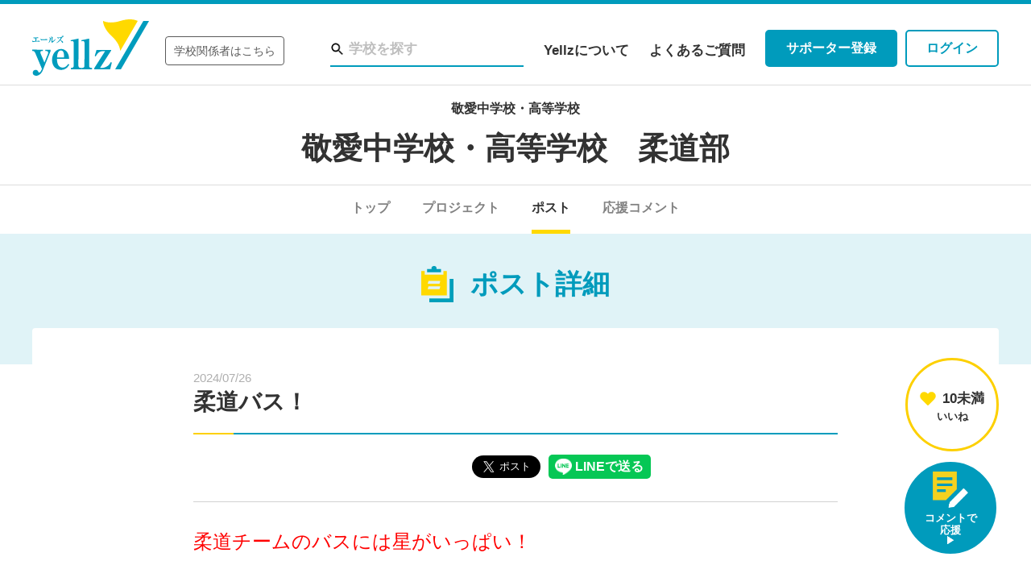

--- FILE ---
content_type: text/html; charset=UTF-8
request_url: https://yellz.jp/detail/400149/post/456/
body_size: 6304
content:



<!DOCTYPE html>
<html lang="ja">
<head prefix="og: http://ogp.me/ns# fb: http://ogp.me/ns/fb# article: http://ogp.me/ns/article#">
    <meta charset="utf-8">
    
    <title>柔道バス！ | 敬愛中学校・高等学校　柔道部 | 敬愛中学校・高等学校 | Yellz（エールズ）</title>
    <meta name="description" content="敬愛中学校・高等学校 敬愛中学校・高等学校　柔道部のポスト「柔道バス！」の情報を掲載しています。">
    <meta property="og:url" content="https://yellz.jp/detail/400149/post/456/" />
    <meta property="og:image" content="https://s3.ap-northeast-1.amazonaws.com/file.yellz.jp/wp-content/uploads/sites/59/2024/07/26165610/kr_IMG_7471.jpg">
    <meta property="og:title" content="柔道バス！ | 敬愛中学校・高等学校　柔道部 | 敬愛中学校・高等学校 | Yellz（エールズ）">
    <meta property="og:description" content="敬愛中学校・高等学校 敬愛中学校・高等学校　柔道部のポスト「柔道バス！」の情報を掲載しています。">
    <meta name="twitter:card" content="summary">
    <link rel="shortcut icon" href="/favicon.ico" type="image/vnd.microsoft.icon">
    <link rel="icon" href="/favicon.ico" type="image/vnd.microsoft.icon">
    <link rel="apple-touch-icon" sizes="180x180" href="https://yellz.jp/apple-touch-icon.png">
    <meta name="format-detection" content="telephone=no">
    <meta name="viewport" content="width=device-width,initial-scale=1.0, minimum-scale=1.0">
    <link rel="stylesheet" type="text/css" href="/assets/common/css/plugin.css">
<link rel="stylesheet" type="text/css" href="/assets/common/css/common.css">
<link rel="stylesheet" type="text/css" href="/assets/common/css/component.css">
<link rel="stylesheet" type="text/css" href="/assets/common/css/print.css">
    <!-- [CONTENT CSS] -->
        <link rel="stylesheet" href="/assets/school/detail/community/common/css/common.css">
    <link rel="stylesheet" href="/assets/school/detail/community/detail/post/detail/css/style.css">
    <link rel="stylesheet" type="text/css" href="/css/article.css">
    <!-- /[CONTENT CSS] -->
    <!-- Google Tag Manager -->
<script>(function(w,d,s,l,i){w[l]=w[l]||[];w[l].push({'gtm.start':
new Date().getTime(),event:'gtm.js'});var f=d.getElementsByTagName(s)[0],
j=d.createElement(s),dl=l!='dataLayer'?'&l='+l:'';j.async=true;j.src=
'https://www.googletagmanager.com/gtm.js?id='+i+dl;f.parentNode.insertBefore(j,f);
})(window,document,'script','dataLayer','GTM-KHPNT56');</script>
<!-- End Google Tag Manager -->
</head>

<body>
<!-- Google Tag Manager (noscript) -->
<noscript><iframe src="https://www.googletagmanager.com/ns.html?id=GTM-KHPNT56"
height="0" width="0" style="display:none;visibility:hidden"></iframe></noscript>
<!-- End Google Tag Manager (noscript) -->

<div id="tpl-header" class="tpl-header-wp js-login">
    <div class="tpl-inner-wrap">
        <div class="logo-wrap">
            <p class="logo">
                    <a href="/" onclick="MoveCheck();">Yellz</a>
            </p>
            <a href="https://yellz-lp.com/school/" onclick="MoveCheck();" class="school" target="_blank">
                学校関係者はこちら
            </a>
        </div>
        <div class="util-wrap">
            <ul class="main util">
                                <li class="item-search">
                <form class="sbox-wrap sbox-wrap-login">
                    <div class="sbox-inner">
                        <span class="icon"></span>
                        <input type="text" class="search-input" placeholder="学校を探す" autocomplete="" maxlength="10">
                    </div>
                    <div class="suggestions">
                        <div class="link_searchpage"><a href="/school/search">検索条件を追加する</a></div>
                        <ul class="result scroll_box-login">
                        </ul>
                        <div class="count"><span class="count-all">0</span>件中 先頭<span class="count-display">0</span>件のみ表示</div>
                    </div>
                </form>
                </li>
                                <li class="item-about"><a href="/about" onclick="MoveCheck();">Yellzについて</a></li>
                <li class="item-faq"><a href="/faq" onclick="MoveCheck();">よくあるご質問</a></li>
            </ul>
            <div class="login-btn util">
                <a href="#" id="avatar" class="avatar-wrapper">
					<div class="avatar"></div>
				</a>
            </div><!-- /avatar -->
                        <ul class="member util">
                <li class="item item-searchicon">
                    <a href="#" class="icon__wrap">
                        <span class="icon__img">
                            <img src="/img/frontend/common/img/icon-headersp-search.png" alt="">
                        </span>
                        <span class="icon__text">学校検索</span>
                    </a>
                </li>
		    </ul>
            
            <p class="z-kai">
                <a href="https://www.zkai-gr.co.jp/" target="_blank"><img src="/assets/common/img/head-z-kai-logo.png" alt="Z-KAI"></a>
            </p>
        </div>

        <div class="sp-nav-btn">
            <a href="#">
                <span></span>
                <span></span>
                <span></span>
            </a>
        </div><!-- /sp-navi -->

        <nav class="login-menu">
            <ul>
                <li><a href="/mypage" onclick="MoveCheck();">マイページトップ</a></li>
                <li><a href="/mypage/support_project" onclick="MoveCheck();">寄付したプロジェクト</a></li>
                <li><a href="/mypage/information" onclick="MoveCheck();">お知らせ</a></li>
                <li><a href="/mypage/favorite" onclick="MoveCheck();">お気に入り</a></li>
                <li><a href="/mypage#sec-edit" onclick="MoveCheck();">設定変更</a></li>
                <li><a href="/logout" onclick="MoveCheck();">ログアウト</a></li>
            </ul>
        </nav>


    </div><!-- /tpl-inner-wrap -->

    <nav class="sp-search">
        <ul class="global-link">
            <li>
				<form class="sbox-wrap-sp sbox-wrap-sp-login">
					<div class="sbox-outer">
						<div class="sbox-inner">
							<span class="icon"></span>
							<input type="text" class="search-input" placeholder="学校を探す" maxlength="10">
						</div>
					</div>
					<div class="suggestions">
						<div class="link_searchpage"><a href="/school/search/">検索条件を追加する</a></div>
						<ul class="result scroll_box-sp-login">
						</ul>
						<div class="count"><span class="count-all">0</span>件中 先頭<span class="count-display">0</span>件のみ表示</div>
					</div>
				</form>
			</li>
		</ul>
	</nav>

    <nav class="sp-nav">
        <ul class="global-link">
            <li class="mypage">
                <a href="/mypage" onclick="MoveCheck();">マイページ</a>
                <ul class="mypage-link">
                    <li><a href="/mypage/support_project" onclick="MoveCheck();">寄付したプロジェクト</a></li>
                    <li><a href="/mypage/information" onclick="MoveCheck();">お知らせ</a></li>
                    <li><a href="/mypage/favorite" onclick="MoveCheck();">お気に入り</a></li>
                    <li><a href="/mypage#sec-edit" onclick="MoveCheck();">設定変更</a></li>
                    <li><a href="/logout" onclick="MoveCheck();">ログアウト</a></li>
                </ul>
            </li>
            <li><a href="/about" onclick="MoveCheck();">Yellzについて</a></li>
            <li><a href="/faq" onclick="MoveCheck();">よくあるご質問</a></li>
            <li><a href="https://yellz-lp.com/school/" onclick="MoveCheck();" class="school" target="_blank">学校関係者はこちら</a></li>
        </ul>
    </nav>

</div><!-- / tpl-header -->





<div id="tpl-header" class="tpl-header-wp js-logout">
    <div class="tpl-inner-wrap">
        <div class="logo-wrap">
            <p class="logo">
                    <a href="/" onclick="MoveCheck();">Yellz</a>
            </p>
            <a href="https://yellz-lp.com/school/" onclick="MoveCheck();" class="school" target="_blank">
                学校関係者はこちら
            </a>
        </div>
        <div class="util-wrap">
            <ul class="main util">
                                <li class="item-search">
                <form class="sbox-wrap sbox-wrap-logout">
                    <div class="sbox-inner">
                        <span class="icon"></span>
                        <input type="text" class="search-input" placeholder="学校を探す" autocomplete="" maxlength="10">
                    </div>
                    <div class="suggestions">
                        <div class="link_searchpage"><a href="/school/search">検索条件を追加する</a></div>
                        <ul class="result scroll_box">
                        </ul>
                        <div class="count"><span class="count-all">0</span>件中 先頭<span class="count-display">0</span>件のみ表示</div>
                    </div>
                </form>
                </li>
                                <li class="item-about"><a href="/about" onclick="MoveCheck();">Yellzについて</a></li>
                <li class="item-faq"><a href="/faq" onclick="MoveCheck();">よくあるご質問</a></li>
            </ul>
            <ul class="member util member-util-pc">
                <li class="item-regist">
                    <a href="/register/auth_type" class="tpl-btn tpl-btn--fill" onclick="MoveCheck();">
                        <span class="label">サポーター登録</span>
                    </a>
                </li>
                <li class="item-login">
                    <a href="/login" class="tpl-btn" onclick="MoveCheck();">
                        <span class="label">ログイン</span>
                    </a>
                </li>
            </ul>

            <ul class="member util member-util-sp">
                <li class="item item-regist">
                    <a href="/register/auth_type/" class="icon__wrap" onclick="MoveCheck();">
                        <span class="icon__img">
                            <img src="/img/frontend/common/img/icon-headersp-regist.png" alt="">
                        </span>
                        <span class="icon__text">登録</span>
                    </a>
                </li>
                <li class="item item-login">
                    <a href="/login/" class="icon__wrap" onclick="MoveCheck();">
                        <span class="icon__img">
                            <img src="/img/frontend/common/img/icon-headersp-login.png" alt="">
                        </span>
                        <span class="icon__text">ログイン</span>
                    </a>
                </li>
                                <li class="item item-searchicon">
                    <a href="#" class="icon__wrap">
                        <span class="icon__img">
                            <img src="/img/frontend/common/img/icon-headersp-search.png" alt="">
                        </span>
                        <span class="icon__text">学校検索</span>
                    </a>
                </li>
                            </ul>

            <p class="z-kai">
                <a href="https://www.zkai-gr.co.jp/" target="_blank"><img src="/assets/common/img/head-z-kai-logo.png" alt="Z-KAI"></a>
            </p>
        </div>

        <div class="sp-nav-btn">
            <a href="#">
                <span></span>
                <span></span>
                <span></span>
            </a>
        </div><!-- /sp-navi -->
    </div><!-- /tpl-inner-wrap -->

    <nav class="sp-search">
        <ul class="global-link">
            <li>
				<form class="sbox-wrap-sp sbox-wrap-sp-logout">
					<div class="sbox-outer">
						<div class="sbox-inner">
							<span class="icon"></span>
							<input type="text" class="search-input" placeholder="学校を探す" maxlength="10">
						</div>
					</div>
					<div class="suggestions">
						<div class="link_searchpage"><a href="/school/search/">検索条件を追加する</a></div>
						<ul class="result scroll_box-sp">
						</ul>
						<div class="count"><span class="count-all">0</span>件中 先頭<span class="count-display">0</span>件のみ表示</div>
					</div>
				</form>
			</li>
		</ul>
	</nav>

    <nav class="sp-nav">
        <ul class="global-link">
            <li><a href="/about" onclick="MoveCheck();">Yellzについて</a></li>
            <li><a href="/faq" onclick="MoveCheck();">よくあるご質問</a></li>
            <li><a href="https://yellz-lp.com/school/" onclick="MoveCheck();" class="school" target="_blank">学校関係者はこちら</a></li>
        </ul>
    </nav>
</div><!-- / tpl-header -->

<div id="tpl-contents">
    <div class="tpl-function-message u-hidden">
        <div class="tpl-inner-wrap">
            <div class="text">
                <p>
                    コメント投稿が完了しました。<br>
                    投稿いただいたコメントは学校が内容を確認した後、サイトに公開されます。学校の方針により公開されない場合もございますのでご了承ください。
                </p>
            </div>
            <p class="btn-close"></p>
        </div>
    </div><!-- /tpl-function-message -->

    <div class="sec-title">
    <div class="tpl-inner-wrap">
        <div class="name-wrap">
                            <p class="name-school name">
                    <a href="/detail/400149/school">敬愛中学校・高等学校</a>
                </p>
                <h1 class="name-community name">
                    <a href="https://yellz.jp/detail/400149/community/312/"></span>敬愛中学校・高等学校　柔道部</a>
                </h1>
            
        </div><!-- /name-wrap -->
    </div>
</div><!-- /sec-title -->


<div class="tpl-nav">
    <div class="tpl-nav__inner">
        <ul class="list">
                            <li>
                    <a href="https://yellz.jp/detail/400149/community/312" >トップ</a>
                </li>
                <li>
                                            <a href="https://yellz.jp/detail/400149/community/312#project-relation" >プロジェクト</a>
                                    </li>
                <li>
                                            <a href="https://yellz.jp/detail/400149/post?community_id=312" class="is-active">ポスト</a>
                                    </li>
                <li>
                                            <a href="https://yellz.jp/detail/400149/comment?community_id=312" >応援コメント</a>
                                    </li>
                    </ul><!-- /list -->

    </div><!-- /tpl-nav__inner -->
</div><!-- /tpl-nav -->

    <div class="sec-article sec">
        <div class="tpl-title tpl-title--sec is-post up">
            <p class="label">ポスト詳細</p>
        </div><!-- /tpl-title -->

        <div class="tpl-inner-wrap">
            <div class="tpl-sec-inner">
                <div class="tpl-article">
                    <div class="tpl-article__title">
                        <div class="tpl-date-wrap">
                            <p class="date">2024/07/26</p>
                        </div>
                        <h1 class="title">
                            柔道バス！</h1>
                    </div><!-- /title-wrap -->
                    <div class="share-wrap">
                        <div class="tpl-share tpl-share--center" data-share-url="https://yellz.jp/detail/400149/post/456/" data-share-text="柔道バス！ | 敬愛中学校・高等学校　柔道部 | 敬愛中学校・高等学校 | Yellz（エールズ）">
                        </div><!-- /tpl-share -->
                    </div>

                                        <div class="tpl-wysiwyg">
                        <p><span style="font-size: 18pt;color: #ff0000">柔道チームのバスには星がいっぱい！</span></p>
<p><img class="alignnone size-medium wp-image-457" src="https://s3-ap-northeast-1.amazonaws.com/file.yellz.jp/wp-content/uploads/sites/59/2024/07/26165610/kr_IMG_7471-300x225.jpg" alt="" width="300" height="225" srcset="https://s3.ap-northeast-1.amazonaws.com/file.yellz.jp/wp-content/uploads/sites/59/2024/07/26165610/kr_IMG_7471-300x225.jpg 300w, https://s3.ap-northeast-1.amazonaws.com/file.yellz.jp/wp-content/uploads/sites/59/2024/07/26165610/kr_IMG_7471-1024x768.jpg 1024w, https://s3.ap-northeast-1.amazonaws.com/file.yellz.jp/wp-content/uploads/sites/59/2024/07/26165610/kr_IMG_7471-768x576.jpg 768w, https://s3.ap-northeast-1.amazonaws.com/file.yellz.jp/wp-content/uploads/sites/59/2024/07/26165610/kr_IMG_7471-1536x1152.jpg 1536w, https://s3.ap-northeast-1.amazonaws.com/file.yellz.jp/wp-content/uploads/sites/59/2024/07/26165610/kr_IMG_7471.jpg 2016w" sizes="(max-width: 300px) 100vw, 300px" /></p>
<p>これまでの先輩たちの勝ち星を表しています！</p>
<p>大きい星は団体戦、小さい星は個人戦で日本一になった数だそうです！</p>
<p>玄関の前に駐車していたのでパチリ！</p>
<p>柔道部の皆さん！インターハイ目指してがんばってくださいね！</p>
<p>&nbsp;</p>
                    </div><!-- /tpl-wysiwyg -->


                    <div id="like_section">
                        <input id="community_id" type="hidden" value="312">
                    </div><!-- /like_section -->

                                        <div class="subnav">
                        <ul class="subnav__list">
                            <li class="subnav__item prev">
                                <div class="post__wrap">
                                
                                    <div class="tpl-date-wrap post__date">
                                        <p class="date">2024/07/25</p>
                                    </div>
                                    <a href="https://yellz.jp/detail/400149/post/451/" class="post__title">
                                            <div class="title-inner">
                                                さぁ、インターハイへ！                                            </div>
                                    </a>
                                </div>
                                                            </li>
                            <li class="subnav__delimita"></li>
                            <li class="subnav__item next">
                                    <div class="post__wrap">
                                                                            <div class="tpl-date-wrap post__date">
                                        <p class="date">2024/07/27</p>
                                        </div>
                                        <a href="https://yellz.jp/detail/400149/post/460/" class="post__title">
                                                <div class="title-inner">
                                                    【金鷲旗優勝】お祝いのお花をいただきました！！                                                </div>
                                            </a>
                                                                        </div>
                            </li>
                        </ul>
                    </div>
                    
                </div><!-- /tpl-article -->
            </div>
        </div><!-- /tpl-inner-wrap -->
    </div><!-- /sec-article -->

    <div class="sec-yell-comment sec">
        <div class="tpl-title tpl-title--sec is-comment up">
            <h3 class="label">ポストへのコメント</h3>
        </div><!-- /tpl-title -->
        <div class="tpl-inner-wrap">
            <div class="tpl-sec-inner">
                <div class="tpl-yell-comment">
                                        <ul class="list">
                                            <li>コメントはありません。</li>
                                        </ul>
                    <p class="btn-more">
                        <a href="" class="tpl-btn tpl-btn--width-m"><span class="label">もっと見る</span></a>
                    </p>
                </div><!-- /tpl-yell-comment -->
            </div>
        </div><!-- /tpl-inner-wrap -->
    </div><!-- /sec-sec-yell-comment -->

    <div class="fixed-pos-typea">
		<div class="tpl-inner-wrap">
			<div class="like__wrap">
				<button class="like-badge-typea">
					<div class="count__wrap">
						<p class="count">

                        </p>
					</div>
					<p class="label">いいね</p>
				</button>
			</div>
		</div>
	</div>

    <div class="tpl-comment-fixed">
        <div class="tpl-inner-wrap">
            <div class="btn-toggle">
                <div class="btn-inner">
                    <button class="trigger">
                        <span class="label">コメントで<br>応援</span>
                    </button>
                </div>
            </div><!-- /btn-toggle-->
        </div>

        <div class="input-wrap">
            <div class="tpl-comment-login">
                <div class="tpl-inner-wrap">
                    <p class="btn-close"></p>
                    <div class="tpl-comment-input">
                        <div class="nickname">
                            <p class="label">ニックネーム／法人名：</p>
                            <p class="name">
                                ○○○○○○○                            </p>
                        </div><!-- /nickname -->

                        <div id="respond" class="comment-respond">
                            <form action="https://site.yellz.jp/detail/400149/wp-comments-post.php" method="post" id="commentform" class="comment-form">
                                <div class="comment"><textarea name="comment" cols="30" rows="10" placeholder="コメントを入力してください" maxlength="1000"></textarea></div>
                                <p class="btn">
                                    <input type='hidden' name='comment_post_ID' value='456' id='comment_post_ID' />
<input type='hidden' name='comment_parent' id='comment_parent' value='0' />
                                    <input id="author" name="author" type="hidden" value="" size="30" maxlength="245">
                                    <input id="author_id" name="author_id" type="hidden" value="" size="30">
                                    <input id="email" name="email" type="hidden" value="" size="30" maxlength="100" aria-describedby="email-notes">
                                    <button name="submit" type="submit" id="submit" class="tpl-btn tpl-btn--fill marT1 comment-confirm" value="コメントを送信"><span class="label">投稿する</span></button>
                                </p>
                            </form>
                            <ul class="tpl-comment-description">
                                <li>
                                    ※いただいたコメントはサイト上に掲載される場合がありますので、個人が特定できる内容の記載はご遠慮ください。
                                </li>
                                <li>
                                    ※いただいたコメントは掲載まで時間がかかる場合がございます。
                                </li>
                            </ul>
                        </div>

                    </div><!-- /tpl-comment-input -->
                </div>
            </div>
            <div class="tpl-comment-notlogin">
                <div class="tpl-inner-wrap">
                    <p class="btn-close"></p>
                    <div class="tpl-comment-input">
                        <form action="">
                            <div class="nickname">
                                <p class="label">ニックネーム／法人名：</p>
                                <p class="name">
                                    ○○○○○○○
                                </p>
                            </div><!-- /nickname -->

                            <div class="comment">
                                <textarea name="comment"cols="30" rows="10" placeholder="コメントを入力してください" disabled></textarea>
                            </div><!-- /comment -->

                            <p class="btn">
                                <button class="tpl-btn tpl-btn--fill marT1">
                                    <span class="label">投稿する</span>
                                </button>
                            </p>

                        </form>
                        <ul class="tpl-comment-description">
                            <li>
                                ※いただいたコメントはサイト上に掲載される場合がありますので、個人が特定できる内容の記載はご遠慮ください。
                            </li>
                            <li>
                                ※いただいたコメントは掲載まで時間がかかる場合がございます。
                            </li>
                        </ul>
                    </div><!-- /tpl-comment-input -->
                </div>

                <div class="tpl-comment-input--notlogin">
                    <div class="msg-notlogin">
                        コメントを投稿するには<br class="only-sp">ログインが必要です。
                    </div>
                    <div class="flexbox-link-wrap">
                        <a href="/login" class="linkbtn linkbtn-login">
                            <span>ログインページ</span>
                        </a>
                        <a href="/register/auth_type" class="linkbtn linkbtn-register">
                            <span>サポーター登録</span>
                        </a>
                    </div>
                </div><!-- /tpl-comment-input -->
            </div>
        </div><!-- /input-wrap -->
    </div><!-- /tpl-comment-input-fixed -->


    <div class="sec-bottom-project">
        <div class="tpl-inner-wrap">


                        

<div class="tpl-project-card-list-simple marT4">
    <ul class="list">
                                                            </ul>
</div><!-- /tpl-project-card-list -->

            <div class="share-wrap">
                <p class="title">
                    シェアで応援
                </p>
                <div class="tpl-share" data-share-url="https://yellz.jp/detail/400149/post/456/" data-share-text="柔道バス！ | 敬愛中学校・高等学校　柔道部 | 敬愛中学校・高等学校 | Yellz（エールズ）">
                </div><!-- /tpl-share -->
            </div><!-- /share-wrap -->

            <div class="tpl-bottom-btn-wrap --pb40">
                <ul class="list">
                    <li>
                                                    <a href="https://yellz.jp/detail/400149/post?community_id=312" class="tpl-btn">
                                                                <span class="label">ポスト一覧</span>
                            </a>
                    </li>
                </ul><!-- /list -->
            </div><!-- /tpl-bottom-btn-wrap -->
        </div><!-- /tpl-inner-wrap -->
    </div><!-- /tpl-contents -->
</div>
<div class="tpl-footer-bnr">
    <div class="bnr">
        <h2 class="label"><img src="/assets/common/img/footer-label.png" alt="若き挑戦に、 エールを。"></h2>
    </div>
</div><!-- /tpl-footer-bnr -->


<div id="tpl-footer">
    <div class="footer--main">
        <div class="tpl-inner-wrap">
            <div class="foot-logo">
                <a href="/" onclick="MoveCheck();">yellz</a>
            </div>

            <div class="links">
                <nav>
                    <ul class="top-link">
                                                    <li><a href="/school/search">学校を探す</a></li>
                                                <li><a href="/about" onclick="MoveCheck();">Yellzについて</a></li>
                        <li><a href="/faq" onclick="MoveCheck();">よくあるご質問</a></li>
                    </ul>

                    <div class="bottom-link">
                        <ul>
                            <li><a href="/contact" onclick="MoveCheck();">お問い合わせ</a></li>
                            <li><a href="/company" onclick="MoveCheck();">運営会社</a></li>
                        </ul>
                        <ul>
                            <li><a href="/term" onclick="MoveCheck();">利用規約</a></li>
                            <li><a href="/payment-guide" onclick="MoveCheck();">お支払いについて</a></li>
                        </ul>
                        <ul>
                            <li><a href="/legal" onclick="MoveCheck();">特定商取引法の表記</a></li>
                            <li><a href="/privacy" onclick="MoveCheck();">プライバシーポリシー</a></li>
                        </ul>
                        <ul>
							<li><a href="https://www.e-network.jp/company/privacy_cookie.html" onclick="MoveCheck();" target="_blank" class="blank">Cookie等の取り扱いについて</a></li>
						</ul>
                    </div>
                    <div class="bottom-link02">
						<ul>
                            <li><a href="https://yellz-lp.com/school/" onclick="MoveCheck();" class="school" target="_blank">学校関係者はこちら</a></li>
						</ul>
					</div>
                </nav>
                <p class="copyright">Copyright 2020 Educational Network Inc.</p>
            </div><!-- /links -->
        </div><!-- /tpl-inner-wrap -->
    </div><!-- /footer--main -->

    <div class="footer--z-kai">
        <div class="tpl-inner-wrap">
            <p>
                <a href="https://www.zkai.co.jp/" target="_blank" onclick="MoveCheck();"><img src="/assets/common/img/footer-z-kai-logo.jpg" alt="Z-KAI Group"></a>
            </p>
        </div>
    </div><!-- /footer--z-kai -->
</div><!-- / tpl-footer -->
<script src="//ajax.googleapis.com/ajax/libs/jquery/3.4.1/jquery.min.js"></script>
<script>window.jQuery || document.write('<script src="/assets/common/js/jquery.min.js"><\/script>')</script>
<script type="text/javascript" src="/assets/common/js/plugin.js"></script>
<script type="text/javascript" src="/assets/common/js/common.js"></script>
<script type="text/javascript" src="/assets/common/js/login_check_api.js"></script>
<script type="text/javascript" src="/assets/common/js/header_search.js"></script>

    <script src="/assets/school/detail/community/detail/post/detail/js/script.js"></script>
    <script src="/assets/school/detail/common/js/script.js"></script>
    <script src="/assets/common/js/community_movecheck.js"></script>
    <script src="/assets/school/detail/community/detail/js/post_movie_script.js"></script>
    <script src="/assets/common/js/report.js"></script>
<!-- [ANALYSIS CODE] -->

<!-- /[ANALYSIS CODE] -->
</body>
</html>


--- FILE ---
content_type: text/css
request_url: https://yellz.jp/assets/school/detail/community/common/css/common.css
body_size: 719
content:
#tpl-contents {
	/* .sec-bottom-project
-----------------------------*/
}

#tpl-contents .sec-title {
	position: relative;
	border-bottom: 1px solid #dcdcdc;
	padding: 20px 0;
	display: -webkit-box;
	display: -ms-flexbox;
	display: flex;
	-webkit-box-align: center;
	    -ms-flex-align: center;
	        align-items: center;
}

#tpl-contents .sec-title .tpl-inner-wrap {
	position: relative;
	text-align: center;
}

#tpl-contents .sec-title a {
	color: #323232;
	text-decoration: none;
}

#tpl-contents .sec-title a:hover {
	color: #009bbc;
}

#tpl-contents .sec-title .name {
	font-weight: bold;
}

#tpl-contents .sec-title .name-school {
	font-size: 1.6rem;
	line-height: 1.3;
}

#tpl-contents .sec-title .name-community {
	margin-top: 15px;
	font-size: 3.8rem;
	line-height: 1.3;
}

@media screen and (max-width: 750px) {
	#tpl-contents .sec-title .name-community {
		font-size: 2.6rem;
	}
}

#tpl-contents .sec-title .name-community .icon-lock {
	display: inline-block;
	width: 35px;
	height: 35px;
	background: url(/assets/common/img/icon-lock.svg) 0 0 no-repeat;
	background-size: 20px 24px;
	background-color: #FDD000;
	background-position: center;
	border-radius: 50%;
	margin-right: 7px;
	margin-bottom: -4px;
}

@media screen and (max-width: 750px) {
	#tpl-contents .sec-title .name-community .icon-lock {
		width: 25px;
		height: 25px;
		background-size: 12px 16px;
	}
}

#tpl-contents .sec-bottom-project {
	padding: 60px 0 0;
	margin-top: 60px;
	border-top: 1px solid #d2d2d2;
	margin-bottom: -40px;
}

@media screen and (max-width: 750px) {
	#tpl-contents .sec-bottom-project {
		padding: 40px 0 0;
		margin-top: 40px;
	}
}

#tpl-contents .sec-bottom-project .tpl-project-card {
	margin-top: 30px;
}

#tpl-contents .sec-bottom-project .lead {
	font-size: 2.0rem;
	font-weight: bold;
}

@media screen and (max-width: 750px) {
	#tpl-contents .sec-bottom-project .lead {
		font-size: 1.6rem;
	}
}

#tpl-contents .sec-bottom-project .share-wrap {
	border-top: 1px solid #d2d2d2;
	border-bottom: 1px solid #D2D2D2;
	padding-top: 35px;
	padding-bottom: 35px;
	max-width: 800px;
	margin: 0 auto;
	margin-top: 50px;
	display: -webkit-box;
	display: -ms-flexbox;
	display: flex;
	-webkit-box-align: center;
	    -ms-flex-align: center;
	        align-items: center;
	-webkit-box-pack: center;
	    -ms-flex-pack: center;
	        justify-content: center;
}

@media screen and (max-width: 750px) {
	#tpl-contents .sec-bottom-project .share-wrap {
		padding-top: 30px;
		padding-bottom: 30px;
	}
}

@media screen and (max-width: 750px) {
	#tpl-contents .sec-bottom-project .share-wrap {
		display: block;
	}
}

#tpl-contents .sec-bottom-project .share-wrap .title {
	font-size: 1.8rem;
	font-weight: bold;
}

@media screen and (max-width: 750px) {
	#tpl-contents .sec-bottom-project .share-wrap .title {
		text-align: center;
	}
}

#tpl-contents .sec-bottom-project .share-wrap .tpl-share {
	margin-left: 20px;
}

@media screen and (max-width: 750px) {
	#tpl-contents .sec-bottom-project .share-wrap .tpl-share {
		margin-top: 10px;
		margin-left: 0;
	}
	#tpl-contents .sec-bottom-project .share-wrap .tpl-share .list {
		-webkit-box-pack: center;
		    -ms-flex-pack: center;
		        justify-content: center;
	}
}

#tpl-contents .sec-bottom-project .description {
	border-top: 1px solid #d2d2d2;
	padding-top: 35px;
	padding-bottom: 35px;
	max-width: 800px;
	margin: 0 auto;
	margin-top: 50px;
}

@media screen and (max-width: 750px) {
	#tpl-contents .sec-bottom-project .description {
		padding-top: 30px;
		padding-bottom: 30px;
	}
}

#tpl-contents .sec-bottom-project .description + .share-wrap {
	margin-top: 0;
}


--- FILE ---
content_type: text/css
request_url: https://yellz.jp/assets/school/detail/community/detail/post/detail/css/style.css
body_size: 771
content:
#tpl-contents {
	/* .sec-yell-comment
	-----------------------------*/
}

#tpl-contents .sec-article {
	padding-bottom: 60px;
}

#tpl-contents .contact-wrap {
	margin-top: 30px;
	background: #f0f0f0;
	padding: 25px;
	text-align: center;
}

#tpl-contents .post-movie-wrapper {
	position: relative;
	height: 32vw;
	margin: 2rem 0;
}

#tpl-contents .post-movie-wrapper .post-movie-inner {
	height: 100%;
	max-width: 620px;
	background-position: center;
	background-repeat: no-repeat;
	background-size: contain;
	border-radius: 5px;
	margin: auto;
	list-style: none;
}

#tpl-contents .post-movie-wrapper {
	position: relative;
	height: 32vw;
	margin: 2rem 0;
}

#tpl-contents .post-movie-wrapper .post-movie-inner {
	height: 100%;
	max-width: 620px;
	background-position: center;
	background-repeat: no-repeat;
	background-size: contain;
	border-radius: 5px;
	margin: auto;
	list-style: none;
}



--- FILE ---
content_type: image/svg+xml
request_url: https://yellz.jp/assets/common/img/icon-comment-post.svg
body_size: 2006
content:
<svg xmlns="http://www.w3.org/2000/svg" xmlns:xlink="http://www.w3.org/1999/xlink" width="146.999" height="150.768" viewBox="0 0 39 40">
  <image id="ベクトルスマートオブジェクト" width="39" height="40" xlink:href="[data-uri]"/>
</svg>


--- FILE ---
content_type: image/svg+xml
request_url: https://yellz.jp/assets/common/img/icon-post.svg
body_size: 406
content:
<svg xmlns="http://www.w3.org/2000/svg" width="40.25" height="44.79"><defs><style>.cls-1{fill:#009fbb}</style></defs><g id="レイヤー_2" data-name="レイヤー 2"><g id="レイヤー_1-2" data-name="レイヤー 1"><path class="cls-1" d="M35.55 15.87v24.22H10.18v4.7h30.07V15.87h-4.7zM19.05 3.61a3.15 3.15 0 00.05-.43 3.18 3.18 0 00-6.36 0 3.15 3.15 0 000 .43H7.25v4h17.34v-4z"/><path d="M29.49 6.28h-1.9v4.39H4.25V6.28H0v30.1h31.84V6.28zM22.8 28.55H8.05l1-3.45H23.8zm0-6.68H8.05l1-3.45H23.8z" fill="#ffd900"/></g></g></svg>

--- FILE ---
content_type: application/javascript; charset=UTF-8
request_url: https://yellz.jp/assets/common/js/login_check_api.js
body_size: 732
content:
// ログインチェック
const token = $.cookie('XSRF-TOKEN');

const $login_header = $('.js-login');
const $logout_header = $('.js-logout');
const $favorite_btn = $('#id_fav');
// $login_header.hide();
// $logout_header.hide();
if ($favorite_btn.length > 0){
    $favorite_btn.hide();
}
deferred = new $.Deferred();

$.ajax({
    url: '/api/user',
    type: 'GET',
    headers: {
        'X-XSRF-TOKEN': token,
    }
}).done(function (response, textStatus, jqXHR) {
    //成功
    $login_header.show();
    if ($favorite_btn.length > 0) {
        $favorite_btn.show();
    }

    is_login = true;
    user_data = response;

    window.dataLayer = window.dataLayer || [];
    dataLayer.push({'uid': response.data.id || 'not_supporter'});

    //ログイン時のヘッダーのアイコン切替
    const type = user_data.data.user_type;
    const avatar_location = user_data.data.avatar_location;

    if (is_login) {
        if (type === 1) {
            //個人
            avatar_location ? bg_path = avatar_location : bg_path = '/assets/common/img/icon-avatar-user.png';
            console.log( bg_path);
            const avatars = document.getElementsByClassName("avatar");
            avatars[0].dataset.bg = bg_path;
            avatars[0].style.backgroundImage = `url("${bg_path}")`;
        } else if (type === 2) {
            //法人
            avatar_location ? bg_path = avatar_location : bg_path = '/assets/common/img/icon-avatar-company.png';
            const avatars = document.getElementsByClassName("avatar");
            avatars[0].dataset.bg = bg_path;
            avatars[0].style.backgroundImage = `url("${bg_path}")`;
        }
    }


}).fail(function (jqXHR, textStatus, errorThrown) {
    //失敗
    console.log(jqXHR);
    console.log(errorThrown);
    $logout_header.show();

    is_login = false;
    user_data = '';

    window.dataLayer = window.dataLayer || [];
    dataLayer.push({'uid': 'not_supporter'});

}).always(function( jqXHR, textStatus) {
    //通信完了
    deferred.resolve();
});


--- FILE ---
content_type: application/javascript; charset=UTF-8
request_url: https://yellz.jp/assets/common/js/report.js
body_size: 911
content:
$(function () {

    const path = location.pathname.split('/');
    const post_id = path[4];
    const school_id = path[2];
    const get_param = {"post_id":[school_id + ':' + post_id]};
    const store_param = {"post_id":school_id + ':' + post_id,"community_id":school_id + ':' +$("#community_id").attr("value")};

    let user_is_like = $('#id_tpl_like').hasClass("is-active");

    const token = $.cookie('XSRF-TOKEN');

    deferred.promise().then(function () {
    });

    // いいねボタン処理
    $('.like__wrap button').on('click', function () {
        if (user_is_like){
            cancel_like();
        } else {
            store_like();
        }
    });

    get_community_data();
    function get_community_data(){
        $.ajax({
            url: '/api/like/get',
            type: 'POST',
            contentType: 'application/json',
            datatype: 'json',
            data: JSON.stringify(get_param),
            headers: {
                'X-XSRF-TOKEN' : token,
            }
        }).done(function( data, textStatus, jqXHR ) {
            //成功
            console.log(data);

            if (data.status){
                // いいね表示
                user_is_like = data.list[0]['user_is_like'];
                setLikeBackgroundColor(user_is_like);
                $('.like__wrap .like-badge-typea .count__wrap .count').text(convert_like_count(data.list[0]['like_cnt']));

            } else {
                $('#like_count').text(convert_like_count(0));
            }
        }).fail(function( jqXHR, textStatus, errorThrown) {
            //失敗
            console.log(jqXHR);
            console.log(errorThrown);
            $('#like_count').text(convert_like_count(0));

        }).always(function( jqXHR, textStatus) {
            //通信完了
        });
    }
    function store_like(){
        $.ajax({
            url: '/api/like/store',
            type: 'POST',
            contentType: 'application/json',
            datatype: 'json',
            data: JSON.stringify(store_param),
        }).done(function( data, textStatus, jqXHR ) {
            //成功
            console.log(data);

            if (data.status){
                user_is_like = true;
                setLikeBackgroundColor(user_is_like);
                // 要動作確認
                $('.like__wrap .like-badge-typea .count__wrap .count').text(convert_like_count(data.like_cnt));
            }
        }).fail(function( jqXHR, textStatus, errorThrown) {
            //失敗
            console.log(jqXHR);
            console.log(errorThrown);

        }).always(function( jqXHR, textStatus) {
            //通信完了
        });
    }

    function cancel_like(){
        $.ajax({
            url: '/api/like/cancel',
            type: 'POST',
            contentType: 'application/json',
            datatype: 'json',
            data: JSON.stringify(store_param),
        }).done(function( data, textStatus, jqXHR ) {
            //成功
            console.log(data);

            if (data.status){
                user_is_like = false;
                setLikeBackgroundColor(user_is_like);
                // 要動作確認
                $('.like__wrap .like-badge-typea .count__wrap .count').text(convert_like_count(data.like_cnt));
            }
        }).fail(function( jqXHR, textStatus, errorThrown) {
            //失敗
            console.log(jqXHR);
            console.log(errorThrown);

        }).always(function( jqXHR, textStatus) {
            //通信完了
        });
    }

    function setLikeBackgroundColor(isActive) {
        if (isActive) {
            $('.like-badge-typea').addClass('is-active');
        } else {
            $('.like-badge-typea').removeClass('is-active');
        }
    }

    function convert_like_count(likeCount) {
        if (likeCount < 10) {
            return '10未満';
        } else if (likeCount >= 1000 && likeCount <= 999999) {
            return (Math.floor(likeCount / 1000)) + 'k';
        } else if (likeCount >= 1000000) {
            return (Math.floor(likeCount / 1000000)) + 'm';
        } else {
            return likeCount;
        }

    }
});


--- FILE ---
content_type: image/svg+xml
request_url: https://yellz.jp/assets/common/img/icon-arrow-triangle.svg
body_size: 591
content:
<svg xmlns="http://www.w3.org/2000/svg" xmlns:xlink="http://www.w3.org/1999/xlink" width="7" height="9" viewBox="0 0 7 9">
  <defs>
    <style>
      .cls-1 {
        fill: #fff;
        fill-rule: evenodd;
        filter: url(#filter);
      }
    </style>
    <filter id="filter" x="72" y="162" width="7" height="9" filterUnits="userSpaceOnUse">
      <feFlood result="flood" flood-color="#fff"/>
      <feComposite result="composite" operator="in" in2="SourceGraphic"/>
      <feBlend result="blend" in2="SourceGraphic"/>
    </filter>
  </defs>
  <path id="長方形_10_のコピー_58" data-name="長方形 10 のコピー 58" class="cls-1" d="M72,162l7,4.5L72,171" transform="translate(-72 -162)"/>
</svg>


--- FILE ---
content_type: image/svg+xml
request_url: https://yellz.jp/assets/common/img/icon-like-fill.svg
body_size: 387
content:
<svg xmlns="http://www.w3.org/2000/svg" width="15.47" height="12.975" viewBox="0 0 15.47 12.975">
  <g id="レイヤー_2_1_" transform="translate(0.124 0.025)">
    <g id="icon_data_1_">
      <path id="パス_26" data-name="パス 26" d="M13.4,1.7a3.2,3.2,0,0,0-4.6,0h0L7.5,3,6.3,1.7a3.29,3.29,0,0,0-4.6.1,3.263,3.263,0,0,0,0,4.5l5.9,5.9,4.6-4.6h0l1.3-1.3a3.292,3.292,0,0,0-.1-4.6Z" fill="#ffd900" stroke="#ffd900" stroke-linecap="round" stroke-linejoin="round" stroke-width="1.5"/>
    </g>
  </g>
</svg>


--- FILE ---
content_type: application/javascript; charset=UTF-8
request_url: https://yellz.jp/assets/common/js/community_movecheck.js
body_size: 404
content:
function MoveCheck() {
    var params = (new URL(document.location)).searchParams;
    var limit = params.get('lim');
    if(limit == 'school_lp') {
        console.log(limit);
        // if(new URL(document.location)).searchParams.get('lim').lenghs>0)return;
        var res = confirm("他の学校情報が表示されてしまいますがよろしいですか。");
        if( res == true ) {
            return true;
        }
        else {
            event.preventDefault();
        }
    }
    else{
        return;
    }
}


--- FILE ---
content_type: image/svg+xml
request_url: https://yellz.jp/assets/common/img/icon-triangle-blue.svg
body_size: 366
content:
<svg xmlns="http://www.w3.org/2000/svg" width="7" height="9"><defs><filter id="a" x="2490" y="803" width="7" height="9" filterUnits="userSpaceOnUse"><feFlood result="flood" flood-color="#009bbc"/><feComposite result="composite" operator="in" in2="SourceGraphic"/><feBlend result="blend" in2="SourceGraphic"/></filter></defs><path data-name="長方形 10 のコピー 14" d="M2490 803l7 4.5-7 4.5" transform="translate(-2490 -803)" fill="#fff" fill-rule="evenodd" filter="url(#a)"/></svg>

--- FILE ---
content_type: application/javascript; charset=UTF-8
request_url: https://yellz.jp/assets/school/detail/community/detail/js/post_movie_script.js
body_size: 404
content:

var element = $('.post-movie-inner');
var movPath = element.attr('data-movie');
element.on('click', function () {
    console.log(movPath);
    openMovie(movPath);
});

/**
 * openMovie
 * @param  {string} _movPath [動画のパス]
 */
function openMovie(_movPath) {
    console.log(_movPath);

    $.magnificPopup.open({
        items: {
            src: $('<div class="tpl-modal__content__inner">\
							<div class="tpl-modal__content__btn-close">CLOSE</div>\
							<div class="tpl-modal__content__movie">\
			<iframe src="' + _movPath + '" allowfullscreen allowtransparency></iframe>\
							</div><!-- /tpl-modal__content__movie -->\
							</div><!-- /tpl-modal__content__inner -->'),
            type: 'inline'
        },
        callbacks: {
            elementParse: function (item) {
                setTimeout(function () {
                    $('.tpl-modal__content__btn-close').on('click', function () {
                        $.magnificPopup.close();
                        return false;
                    });
                }, 10);
            }, // elementParse: function(item) {
        }, // callbacks: {
    });
} // function openYoutube(_movID){


--- FILE ---
content_type: application/javascript; charset=UTF-8
request_url: https://yellz.jp/assets/school/detail/community/detail/post/detail/js/script.js
body_size: 1063
content:
// コメントのもっと見るボタン
const display_comment_num = 10;
const $comment_item = $(".tpl-yell-comment .list .item");
const $more_btn = $(".btn-more .tpl-btn");
const $hide_comment_item =  $comment_item.filter(':hidden');

$comment_item.eq(display_comment_num - 1).nextAll().toggle(false);

if($hide_comment_item.prevObject.length < display_comment_num){
    $more_btn.parent().hide();
}

$more_btn.on("click", function() {
    $comment_item.eq(display_comment_num - 1).nextAll().show();
    $more_btn.parent().hide();
    return false;
});

//コメント完了のモーダル表示・URL変更
function tplFunctionMessage() {

  $('.tpl-function-message').each(function () {

    const $this = $(this);
    const $btn_close = $('.btn-close', $this);
    const DELAY_DURATION = 500;
    const STOP_DURATION = 8000;
    let timer = '';

    timer = setTimeout(function () {
      $this.addClass('is-active');

      setTimeout(function () {
        $this.removeClass('is-active');
        clearTimeout(timer);
        setTimeout(function () {
          $this.remove();
        }, 1000);
      }, STOP_DURATION);

    }, DELAY_DURATION);

    $btn_close.on('click', function () {
      $this.removeClass('is-active');
      setTimeout(function () {
        $this.remove();
      }, 1000);
    });
  });
}

$('.tpl-function-message').hide();

if (location.href.match(/#comment/)) {
    window.onload = function () {
        $('.tpl-function-message').show();
        tplFunctionMessage();
        window.history.replaceState('', '', ' ');
    }
}

// コメントフォームにユーザ情報を登録
deferred.promise().then(function () {

    if (is_login && user_data){
        $('.tpl-comment-notlogin').hide();
        $('.acf-field').hide();
        if (user_data['data']['company_name']){
            $('.nickname .name').text(user_data['data']['company_name']);
        } else {
            $('.nickname .name').text(user_data['data']['nickname']);
        }
        $('input[name="author_id"]').val(user_data['data']['id']);
        $('input[name="author"]').val(user_data['data']['nickname']);
        $('input[name="email"]').val(user_data['data']['email']);

        $('.comment-confirm').click(function () {

            const comment = $('textarea[name="comment"]');

            $('p.tpl-form-error').remove();

            if (comment.val() === '') {
                comment.parent().append('<p class="tpl-form-error">コメントを入力してください。</p>');
                return false;
            }
            return true;
        });
    } else {
        $('.tpl-comment-login').hide();
    }
});

$(function(){
    $('#commentform').on('submit', function(){
        if ($(this).find('[name="comment"]').val().length > 1000) {
            alert('コメントは1000文字以内でご記入ください');
            return false;
        }
    });
});


--- FILE ---
content_type: application/javascript; charset=UTF-8
request_url: https://yellz.jp/assets/common/js/header_search.js
body_size: 2868
content:
var SBOX = SBOX || {};
var jqxhr;

/**
 * グローバル検索ボックス機能を提供するオブジェクト
 * @namespace SBOX.GLOBAL
 */
SBOX.GLOBAL = {
	/**
	 * 初期化処理：必要な検索ボックスラッパーがあるかを確認し、イベントリスナを登録する
	 */
	init : function(){
		if (!document.querySelector('.sbox-wrap') && !document.querySelector('.sbox-wrap-sp')) {
			return;
		}
		this.add_handle_searchbox(".sbox-wrap-login");
		this.add_handle_searchbox(".sbox-wrap-sp-login");
		this.add_handle_searchbox(".sbox-wrap-logout");
		this.add_handle_searchbox(".sbox-wrap-sp-logout");
	},

	/**
	 * 検索ボックスにイベントを追加する
	 * @param {string} targetclass - 検索対象のCSSクラス
	 */
	add_handle_searchbox : function(targetclass){
		var A = this;
		const elwrapper_class = targetclass;
		const elInput_class = elwrapper_class + " .search-input";
		const elSuggestions_class = elwrapper_class + " .suggestions";
		const elSuggestions_link_searchpage_class = elwrapper_class + " .link_searchpage";
		const elSuggestions_result_class = elwrapper_class + " .result";
		const elSuggestions_count_class = elwrapper_class + " .count";

		const wrapper = document.querySelector(elwrapper_class);
		const elInput = document.querySelector(elInput_class);
		const elSuggestions = document.querySelector(elSuggestions_class);
		const elSuggestions_link_searchpage = document.querySelector(elSuggestions_link_searchpage_class);
		const elSuggestions_result = document.querySelector(elSuggestions_result_class);
		const elSuggestions_count = document.querySelector(elSuggestions_count_class);

		elInput.addEventListener('focus', function (e) {
			elSuggestions.style.display = "block";
			elSuggestions_link_searchpage.style.display = "flex";
			elSuggestions_count.style.display = "flex";
			elSuggestions_result.innerHTML = '';
			A.getschools(elwrapper_class, elInput.value, A.createresult);
		});

		elInput.addEventListener('input', function (e) {
			elSuggestions_result.innerHTML = '';
			elSuggestions_count.style.display = "none";
			A.getschools(elwrapper_class, elInput.value, A.createresult);
		});

		elInput.addEventListener('keypress', function (e) {
			const key = e.keyCode || e.charCode || 0;
			if (key == 13) {
				e.preventDefault();
			}
		});

        /**
         * blurイベントハンドラ
         */
        const handleBlur = function () {
            setTimeout(function () {
                elSuggestions.style.display = "none";
                elSuggestions_link_searchpage.style.display = "none";
                elSuggestions_count.style.display = "none";
            }, 150);
        };

        /**
         * blurイベントの登録・解除を画面幅に応じて制御
         */
        function updateBlurHandler() {
            // 常に一度解除（重複防止）
            elInput.removeEventListener('blur', handleBlur);
            isBlurEventAttached = false;

            if (window.innerWidth > 1024) {
                elInput.addEventListener('blur', handleBlur);
                isBlurEventAttached = true;
            }
        }

		updateBlurHandler();
		window.addEventListener('resize', updateBlurHandler);
	},

	/**
	 * 学校検索APIを実行し、結果をコールバックで処理する
	 * @param {string} targetclass - 対象となるラッパーのCSSクラス
	 * @param {string} param_name - 検索パラメータ（学校名）
	 * @param {function} callback - 検索結果を処理するコールバック関数
	 */
	getschools : function(targetclass, param_name, callback){
		let cookies = document.cookie;
		let cookiesArray = cookies.split(';');
		let cookieValue_xsrftoken = null;
		try {
			cookieValue_xsrftoken = cookiesArray.find(row => row.trim(" ").startsWith('XSRF-TOKEN')).split('=')[1];
		} catch (error) {
			console.log('Cookie does not have XSRF-TOKEN');
		}

		const elSuggestions_result_class = targetclass + " .result";
		const elSuggestions_result = document.querySelector(elSuggestions_result_class);

		let deferred = new $.Deferred();

		if (jqxhr) {
			if (jqxhr.readyState < 4) {
				jqxhr.abort();
			}
		}

		jqxhr = $.ajax({
			url: '/api/school/search',
			type: 'POST',
			data: { "name": param_name },
			dataType: "json",
			contentType: "application/x-www-form-urlencoded",
			headers: {
				'X-XSRF-TOKEN': cookieValue_xsrftoken,
			}
		}).done(function (response, textStatus, jqXHR) {
			callback(targetclass, response);
		}).fail(function (jqXHR, textStatus, errorThrown) {
			if (jqxhr.readyState != 4) {
				console.log(jqXHR);
				console.log(errorThrown);
			}
		}).always(function (jqXHR, textStatus) {
			deferred.resolve();
		});
	},

	/**
	 * 学校検索の結果をHTMLに反映させる
	 * @param {string} targetclass - 対象となるラッパーのCSSクラス
	 * @param {Object} schooldatajson - 学校データ（APIレスポンス）
	 */
	createresult : function(targetclass, schooldatajson){
		const elwrapper_class = targetclass;
		const elInput_class = elwrapper_class + " .search-input";
		const elSuggestions_class = elwrapper_class + " .suggestions";
		const elSuggestions_result_class = elwrapper_class + " .result";
		const elSuggestions_count_class = elwrapper_class + " .count";
		const elSuggestions_count_all_class = elwrapper_class + " .count-all";
		const elSuggestions_count_display_class = elwrapper_class + " .count-display";
		const wrapper = document.querySelector(elwrapper_class);
		const elInput = document.querySelector(elInput_class);
		const elSuggestions = document.querySelector(elSuggestions_class);
		const elSuggestions_result = document.querySelector(elSuggestions_result_class);
		const elSuggestions_count = document.querySelector(elSuggestions_count_class);

		if (schooldatajson.meta.total != 0) {
			Array.prototype.forEach.call(schooldatajson.data, function(school) {
				let displayname = school.displayname || "";
				let address1 = school.address1 || "";
				let address2 = school.address2 || "";
				let address3 = school.address3 || "";

				let link = (school.is_yellz === 1)
					? '/detail/' + school.id + '/school/'
					: '/school/not_join/' + school.id;

				let CODE = '';
				CODE += '<li>';
				CODE += '	<a href="' + link + '" class="name">' + displayname + '</a>';
				CODE += '		<span class="ad">' + address1 + address2 + address3 + '</span>';
				CODE += '</li>';

				elSuggestions_result.insertAdjacentHTML('beforeend', CODE);
			});

			$(elSuggestions_count_all_class).text(schooldatajson.meta.total);
			$(elSuggestions_count_display_class).text(schooldatajson.meta.to);
			elSuggestions_count.style.display = "flex";

			new PerfectScrollbar('.scroll_box', { wheelPropagation: false, swipePropagation: false, wheelSpeed: 0.5 });
			new PerfectScrollbar('.scroll_box-sp', { wheelPropagation: false, swipePropagation: false, wheelSpeed: 0.5 });
			new PerfectScrollbar('.scroll_box-login', { wheelPropagation: false, swipePropagation: false, wheelSpeed: 0.5 });
			new PerfectScrollbar('.scroll_box-sp-login', { wheelPropagation: false, swipePropagation: false, wheelSpeed: 0.5 });

		} else {
			elSuggestions_result.insertAdjacentHTML('beforeend', '<li class="result-none"><span class="none">条件に一致する学校が見つかりませんでした</span></li>');
			elSuggestions_count.style.display = "none";
		}
	}
};

/**
 * Polyfill for Element.matches
 */
if (!Element.prototype.matches) {
	Element.prototype.matches = Element.prototype.msMatchesSelector ||
															Element.prototype.webkitMatchesSelector;
}

/**
 * Polyfill for Element.closest
 * @param {string} s - CSS selector
 * @returns {Element|null}
 */
if (!Element.prototype.closest) {
	Element.prototype.closest = function(s) {
		var el = this;
		do {
			if (el.matches(s)) return el;
			el = el.parentElement || el.parentNode;
		} while (el !== null && el.nodeType === 1);
		return null;
	};
}

/**
 * DOMContentLoaded イベントで初期処理を実行
 */
document.addEventListener('DOMContentLoaded', function(e) {
	let vh = window.innerHeight * 0.01;
	document.documentElement.style.setProperty('--vh', `${vh}px`);

	window.addEventListener('resize', () => {
		let vh = window.innerHeight * 0.01;
		document.documentElement.style.setProperty('--vh', `${vh}px`);
	});

	SBOX.GLOBAL.init();

	let sbox_suggestions = document.getElementsByClassName('suggestions');
	Array.prototype.forEach.call(sbox_suggestions, function(sbox_suggestion) {
		let linksearch = sbox_suggestion.getElementsByTagName('a')[0];
		if (typeof linksearch !== "undefined") {
			let target_atag = linksearch;
			let path_atag = target_atag.getAttribute('href');

			target_atag.addEventListener('click', function(e) {
				let sboxinner = sbox_suggestion.previousElementSibling;
				let input_target = sboxinner.getElementsByClassName('search-input')[0];
				if (input_target.value) {
					path_atag = path_atag + "?stxt=" + input_target.value;
				}
				target_atag.setAttribute('href', path_atag);
			});
		}
	});
});


--- FILE ---
content_type: image/svg+xml
request_url: https://yellz.jp/assets/common/img/icon-close.svg
body_size: 400
content:
<svg id="グループ_1" data-name="グループ 1" xmlns="http://www.w3.org/2000/svg" width="13" height="13"><defs><style>.cls-1{fill:#009bbc;fill-rule:evenodd}</style></defs><path id="長方形_999_のコピー" data-name="長方形 999 のコピー" class="cls-1" d="M11.389-.01l2.121 2.121-10.9 10.9-2.12-2.122z" transform="translate(-.5)"/><path id="長方形_999_のコピー_2" data-name="長方形 999 のコピー 2" class="cls-1" d="M2.611-.01L.49 2.111l10.9 10.9 2.121-2.121z" transform="translate(-.5)"/></svg>

--- FILE ---
content_type: image/svg+xml
request_url: https://yellz.jp/assets/common/img/icon-comment.svg
body_size: 467
content:
<svg xmlns="http://www.w3.org/2000/svg" width="49.93" height="40.18"><defs><style>.cls-1{fill:#009fbb}.cls-2{fill:#ffd900}</style></defs><g id="レイヤー_2" data-name="レイヤー 2"><g id="レイヤー_1-2" data-name="レイヤー 1"><path class="cls-1" d="M44.82 40.18v-7.47h-7.47"/><path class="cls-2" d="M8.31 35.39v-7.47h7.47"/><path class="cls-2" d="M29.12 10.2h8.3V8.35c0-5.13-4.2-8.35-9.33-8.35H9.34A9.36 9.36 0 000 9.34v9.56a9.36 9.36 0 009.34 9.33h11.52v-9.77a8 8 0 018.26-8.26z"/><rect class="cls-1" x="24.72" y="14.07" width="25.2" height="19.01" rx="6.29"/></g></g></svg>

--- FILE ---
content_type: application/javascript; charset=UTF-8
request_url: https://yellz.jp/assets/school/detail/common/js/script.js
body_size: 1472
content:
    $(window).on('load', function () {
        get_project_data();
    });

    function get_project_data() {

        const path = location.pathname.split("/");
        const school_id = path[2];
        const type = path[3];
        let project_id = path[4];
        const baseUrl = window.location.protocol + '//' + window.location.host;
        let project_id_class = "";
        const token = $.cookie('XSRF-TOKEN');

        $.ajaxSetup({
            contentType: "application/json; charset=utf-8",
            headers: {
                'X-XSRF-TOKEN': token
            }
        });

        if (type === "project") {

            //プロジェクトページの表示処理
            const $continue = $('[name="is_continue"]');
            const param = {"project_id": [school_id + ':' + project_id]};
            const closeMonthlySupport = function(){
                $continue.val(0);
            };

            $.when(
                $.post(baseUrl + '/api/project/get', JSON.stringify(param), null, "json"),
                $.get(baseUrl + '/detail/' + school_id + '/wp-json/wp/v2/get_target_amount', {"project_id": project_id})
            ).done(function(res1, res2){

                const data = res1[0];
                const wpData = JSON.parse(res2[0]);

                if (!data.status) {
                    closeMonthlySupport();
                    return;
                }

                const amount = data.list[0].amount;
                const userCount = data.list[0].user_cnt;
                const userIsContinue = data.list[0].user_is_continue;
                const targetAmount = wpData.target_amount;
                const regularSupport = wpData.regular_support;
                const targetDeadline = wpData.target_deadline;
                const progress = amount / targetAmount * 100;

                const progress_rate = calcProgressRate(progress);
                const progress_bar = calcProgressBar(progress);

                $("#amount").html(amount.toLocaleString() + "<span>円</span>");
                $("#user_count").html(userCount.toLocaleString() + "<span>人</span>");
                $("#rate").html(progress_rate + "%");
                $("#bar").css('width', progress_bar + "%");

                //定期支援表示切替
                if (!regularSupport || !is_login) {
                    closeMonthlySupport();
                } else if (regularSupport) {
                    $("#item-regular").show();
                    if (is_login && userIsContinue) {
                        $(".js-stop-continuous-payment").show();
                    } else {
                        $(".js-start-continuous-payment").show();
                        $continue.eq(0).val(0);
                        $continue.eq(1).val(1);
                    }
                }
            }).fail(function(){
                console.log('失敗');
                closeMonthlySupport();
            });

        } else {

            //関連するプロジェクトの表示処理
            project_id_class = document.getElementsByClassName('project_id');

            for (let i = 0; i < project_id_class.length; i++) {

                (function (para) {

                    project_id = parseInt(project_id_class[i].textContent);
                    const param = {"project_id": [school_id + ':' + project_id]};

                    $.post(baseUrl + '/api/project/get', JSON.stringify(param), null, "json")
                        .done(function (data) {

                            project_id = parseInt(project_id_class[i].textContent);

                            $.get(baseUrl + '/detail/' + school_id + '/wp-json/wp/v2/get_target_amount', {"project_id": project_id})
                                .done(function (wp_data) {

                                    wp_data = JSON.parse(wp_data);

                                    const amount = data.list[0].amount;
                                    const targetAmount = wp_data.target_amount;
                                    const progress = amount / targetAmount * 100;

                                    const progress_rate = calcProgressRate(progress);
                                    const progress_bar = calcProgressBar(progress);


                                    if (data.status) {
                                        const numElem = document.getElementById("num_" + i);
                                        const rateElem = document.getElementById("rate_" + i);
                                        const barElem = document.getElementById("bar_" + i);

                                        if (numElem) {
                                            numElem.innerHTML = amount.toLocaleString();
                                        }
                                        if (rateElem) {
                                            rateElem.innerHTML = progress_rate + "%";
                                        }
                                        if (barElem) {
                                            barElem.style.width = progress_bar + "%";
                                        }
                                    }
                                })
                        })
                })(i);
            }
        }
    }


    function calcProgressBar(progress) {

        if (progress > 0 && progress < 1) {
            progress = Math.ceil(progress);
        } else if (progress > 99 && progress < 100) {
            progress = Math.floor(progress);
        } else if (progress > 100) {
            progress = 100;
        } else {
            progress = Math.round(progress);
        }

        return progress;
    }

    function calcProgressRate(progress) {

        if (progress > 0 && progress < 1) {
            progress = Math.ceil(progress);
        } else if (progress > 99 && progress < 100) {
            progress = Math.floor(progress);
        } else {
            progress = Math.round(progress);
        }

        return progress;
    }

